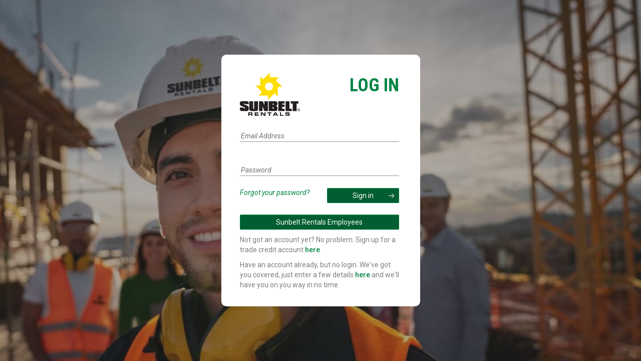

--- FILE ---
content_type: text/html
request_url: https://as-api-commandcenter-p.azurewebsites.net/unified_LogIn.html
body_size: 115305
content:
<!DOCTYPE html>
<html>
<head>
    <meta http-equiv="Content-Type" content="text/html; charset=UTF-8">
    <title>Sunbelt Rentals - LogIn</title>
    <meta http-equiv="X-UA-Compatible" content="IE=edge">
    <meta name="viewport" content="width=device-width, initial-scale=1">
    <link href="https://ajax.aspnetcdn.com/ajax/bootstrap/3.3.5/css/bootstrap.min.css" rel="stylesheet" type="text/css"/>
    <link rel="preconnect" href="https://fonts.gstatic.com">
    <link href="https://fonts.googleapis.com/css2?family=Roboto:ital,wght@0,300;0,400;0,500;1,400&display=swap" rel="stylesheet">
    <link href="https://fonts.googleapis.com/css2?family=Roboto+Condensed:wght@700&display=swap" rel="stylesheet">
    <style>
        :root {
            --white: #FFFFFF;
            --green: #008545;
            --red: #BE0000;
            --button-primary: #005E31;
            --button-primary-hover: #004d28;
            --button-secondary: #939598;
            --grey: #7C7E7D;
            --dark-grey: #333333;
            --border: 0.1rem solid #939598;
            --family-base: "Roboto", "Helvetica", "Arial", sans-serif;
            --family-accent: "Roboto Condensed", "Arial", "Helvetica", sans-serif;
        }

        body,
        html {
            min-height: 100%;
            height: 100%;
        }

        body {
            background-image: url([data-uri]);
            background-size: cover;
            background-attachment: fixed;
            background-position: center;
            background-repeat: no-repeat;
        }

        #api {
            display: flex;
            flex-direction: column;
        }

        .custom-wrapper {
            min-height: 100%;
            display: flex;
            align-items: center;
            background-color: rgba(51, 51, 51, 0.4);;
        }

        @media screen and (max-width: 768px) {
            .custom-wrapper {
                padding: 2rem 3.6rem;
            }
        }

        .custom-form {
            width: 100%;
            max-width: 39.7rem;
            padding: 3.6rem 4.2rem 2.3rem 3.7rem;
            margin: 0 auto;
            font-size: 1.4rem;
            font-family: var(--family-base);
            background-color: var(--white);
            border-radius: 1rem;
        }

        @media screen and (max-width: 768px) {
            .custom-form {
                padding: 2.3rem 2.1rem 1.6rem;
            }
        }

        .custom-form__top {
            display: flex;
            justify-content: space-between;
            margin-bottom: 2.9rem;
        }

        .custom-form__logo {
            width: 12rem;
        }

        .custom-form__heading {
            margin: 0;
            color: var(--green);
            font-family: var(--family-accent);
            font-weight: 700;
            font-size: 3.6rem;
            line-height: 140%;
            text-transform: uppercase;
        }

        .custom-form__text,
        .password .verificationInfoText,
        .password .verificationSuccessText {
            color: var(--grey);
            text-align: left;
        }

        .custom-form__link {
            color: var(--green);
            font-weight: 500;
        }

        .custom-form__link:hover,
        .custom-form__link:focus {
            color: var(--green);
        }

        .custom-form .intro {
            display: none !important;
        }

        .custom-form label {
            display: none !important;
        }

        .custom-form input {
            width: 100%;
            border: none;
            border-bottom: var(--border);
        }

        .custom-form input:-webkit-autofill,
        .custom-form input:-webkit-autofill:hover,
        .custom-form input:-webkit-autofill:focus,
        .custom-form input:-webkit-autofill:active {
            -webkit-box-shadow: 0 0 0 30px white inset !important;
        }

        .custom-form input.invalid {
            border-color: var(--red);
        }

        .custom-form .error {
            color: var(--red);
        }

        .custom-form input:focus {
            border-color: var(--green);
            outline: none;
        }

        .custom-form input::-webkit-input-placeholder {
            font-style: italic;
        }

        .custom-form input:-moz-placeholder {
            font-style: italic;
        }

        .custom-form input::-moz-placeholder {
            font-style: italic;
        }

        .custom-form input:-ms-input-placeholder {
            font-style: italic;
        }

        @media screen and (min-width: 768.1px) {
            .custom-form .buttons {
                width: 70%;
                margin-right: auto;
                margin-left: auto;
            }
        }

        .custom-form .buttons button,
        .claims-provider-list-buttons .claims-provider-selection {
            width: 100%;
            padding-top: 0.5rem;
            padding-bottom: 0.5rem;
            margin-top: 0;
            line-height: 135%;
            border-radius: 0.2rem;
        }

        .custom-form .buttons button[type="submit"],
        .password .sendCode,
        .password .verifyCode,
        .claims-provider-list-buttons .claims-provider-selection {
            position: relative;
            padding-right: 5rem;
            padding-left: 5rem;
            color: var(--white);
            background-color: var(--button-primary);
            border: 0.1rem solid var(--green);
        }

        .custom-form .buttons button[type="submit"]:disabled {
            opacity: 0.4;
        }

        .custom-form .buttons button[type="submit"]:before {
            position: absolute;
            right: 1rem;
            top: 50%;
            display: inline-block;
            width: 1rem;
            height: 0.1rem;
            background-color: var(--white);
            content: "";
        }

        .custom-form .buttons button[type="submit"]:after {
            position: absolute;
            right: 1rem;
            top: calc(50% - 0.3rem);
            display: inline-block;
            width: 0.7rem;
            height: 0.7rem;
            border-top: 0.1rem solid var(--white);
            border-right: 0.1rem solid var(--white);
            transform: rotate(45deg);
            content: "";
        }

        @media screen and (max-width: 768px) {
            .custom-form .buttons button,
            .claims-provider-list-buttons .claims-provider-selection {
                padding-top: 1.4rem;
                padding-bottom: 1.4rem;
            }
        }

        @media screen and (max-width: 576px) {
            .custom-form .buttons button {
                padding-right: 0.5rem;
                padding-left: 0.5rem;
            }
        }

        .custom-form .buttons button[type=submit]:not(:disabled):hover,
        .custom-form .buttons button[type=submit]:not(:disabled):focus,
        .password .sendCode:hover,
        .password .sendCode:focus,
        .password .verifyCode:hover,
        .password .verifyCode:focus,
        .claims-provider-list-buttons .claims-provider-selection:hover,
        .claims-provider-list-buttons .claims-provider-selection:focus {
            background-color: var(--button-primary-hover);
            outline: none;
        }

        /*login*/

        .login .custom-form__text {
            margin: 1rem 0;
        }

        .login form {
            margin-bottom: 2.3rem;
        }

        @media screen and (max-width: 768px) {
            .login form {
                margin-bottom: 2.1rem;
            }
        }

        .login .entry .entry-item + .entry-item,
        .password li + li > div {
            position: relative;
            display: flex;
            flex-direction: column;
            margin-top: 4.5rem;
        }

        .login .entry .entry-item + .entry-item {
            padding-bottom: 2.4rem;
        }

        @media screen and (max-width: 768px) {
            .login .entry .entry-item + .entry-item {
                margin-top: 2.3rem;
                padding-bottom: 1rem;
            }
        }

        .login .entry .entry-item + .entry-item .error {
            order: 1;
        }

        .login .entry .entry-item + .entry-item input {
            order: 2;
        }

        .login .entry .entry-item + .entry-item .password-label {
            margin-top: 1.9rem;
            order: 3;
            text-align: start;
        }

        @media screen and (min-width: 768.1px) {
            .login .entry .entry-item + .entry-item .password-label {
                position: absolute;
                left: 0;
                bottom: -1.9rem;
            }
        }

        .login .entry .entry-item + .entry-item .password-label a {
            color: var(--green);
            font-style: italic;
        }

        .login .divider,
        .login .create {
            display: none;
        }

        .login .buttons {
            width: auto;
            text-align: end;
        }

        @media screen and (min-width: 768.1px) {
            .login .buttons button {
                width: auto;
            }
        }

        /*Reset Password*/
        .password {
            position: relative;
        }

        .password .custom-form__heading {
            line-height: 100%;
            text-align: end;
            font-size: 2.4rem;
        }


        @media screen and (max-width: 576px) {
            .password .custom-form__logo {
                width: 10rem;
            }

            .password .custom-form__heading {
                font-size: 2rem;
            }
        }

        .password form ul {
            padding-left: 0;
            margin-bottom: 2.4rem;
            list-style: none;
        }

        @media screen and (max-width: 768px) {
            .password form ul {
                margin-bottom: 1.4rem;
            }
        }

        .password form .helpLink {
            display: none;
        }

        .password .buttons {
            text-align: center;
        }

        .password .sendCode {
            margin-top: 2.4rem;
        }

        .password .buttons #cancel {
            display: none;
        }

        .password .verificationInfoText,
        .password .verificationSuccessText {
            margin-bottom: 1.5rem;
        }

        .password .verifyCode {
            padding-right: 1rem;
            padding-left: 1rem;
            margin-right: 1rem;
        }

        .password .buttons .verifyCode,
        .password .buttons .sendNewCode {
            width: auto;
        }

        .password .sendNewCode,
        .password .changeClaims {
            padding-right: 1rem;
            padding-left: 1rem;
            background-color: transparent;
            border: 0.1rem solid var(--button-secondary);
            color: var(--dark-grey);
        }

        .password .sendCode {
            padding-right: 2rem;
            padding-left: 2rem;
        }

        .password .sendNewCode:hover,
        .password .sendNewCode:focus,
        .password .changeClaims:hover,
        .password .changeClaims:focus {
            border-color: var(--dark-grey);
            outline: none;
        }

        .claims-provider-list-buttons {
            order: 2;
        }

        .claims-provider-list-buttons .intro h2 {
            font-size: 1.5rem;
        }
    </style>
</head>
<body>
<div class="custom-wrapper">
    <div class="custom-form login">
        <div class="custom-form__top">
            <img alt="Company Logo" class="custom-form__logo"
                 src="[data-uri]">
            <h1 class="custom-form__heading">LOG IN</h1>
        </div>
        <div id="api" data-name="Unified">
        </div>
        <script>
            $(function () {
                var tenant = window.location.host.split('.')[0];
                var newUrl = "https://" + tenant + ".b2clogin.com/" + tenant + ".onmicrosoft.com/oauth2/v2.0/authorize?p=B2C_1_password_reset&nonce=defaultNonce&scope=openid&response_type=code&prompt=login";

                var params = window.location.search.substr(1).split('&');

                var clientIdParam = params.find(name => name.toLowerCase().startsWith("client_id="));
                if (clientIdParam != null) {
                    var encodedClientIdValue = encodeURIComponent(clientIdParam.replace("client_id=", ""));
                    newUrl = newUrl + "&client_id=" + encodedClientIdValue;
                }

                var redirectUriParam = params.find(name => name.toLowerCase().startsWith("redirect_uri="));
                if (redirectUriParam != null) {
                    var encodedRedirectUriValue = encodeURIComponent(decodeURIComponent(redirectUriParam.replace("redirect_uri=", "")));
                    newUrl = newUrl + "&redirect_uri=" + encodedRedirectUriValue;
                }

                $('#forgotPassword').attr('href', newUrl);

                $('#email').attr('tabindex', 1);
                $('#password').attr('tabindex', 2);
                $('#forgotPassword').attr('tabindex', 3);
                $('#next').attr('tabindex', 4);
                $("#SunbelltRentalsLtdAAD").html('Sunbelt Rentals Employees');
            });
        </script>
        <p class="custom-form__text">
            Not got an account yet? No problem. Sign up for a trade credit account
            <a href="https://www.sunbeltrentals.co.uk/member/account-application" class="custom-form__link"
               tabindex="5">here</a>
        </p>
        <p class="custom-form__text">
            Have an account already, but no login. We've got you covered,
            just enter a few details <a href="https://www.sunbeltrentals.co.uk/contact-us/account-enquiries"
                                        class="custom-form__link" tabindex="6">here</a>
            and we'll have you on you way in no time.
        </p>
    </div>
</div>
</body>
</html>
